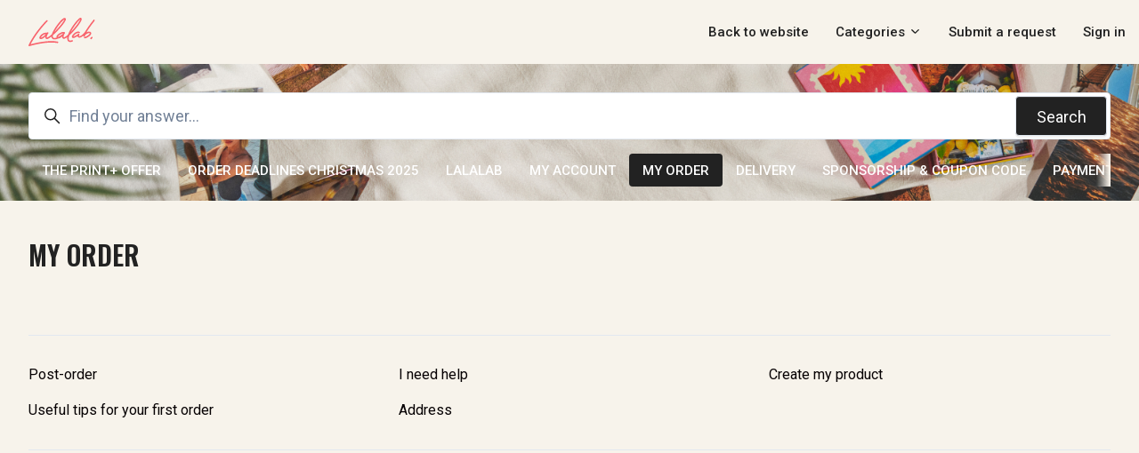

--- FILE ---
content_type: text/html; charset=utf-8
request_url: https://lalalab.zendesk.com/hc/en-us/categories/360002694033-My-order
body_size: 12366
content:
<!DOCTYPE html>
<html dir="ltr" lang="en-US">
<head>
  <meta charset="utf-8" />
  <!-- v26823 -->


  <title>MY ORDER &ndash; Lalalab</title>

  

  <meta name="description" content="Everything to do with your order, from post-purchase to personalization." /><link rel="canonical" href="https://lalalab.zendesk.com/hc/en-us/categories/360002694033-MY-ORDER">
<link rel="alternate" hreflang="de" href="https://lalalab.zendesk.com/hc/de/categories/360002694033-MEINE-BESTELLUNG">
<link rel="alternate" hreflang="en-us" href="https://lalalab.zendesk.com/hc/en-us/categories/360002694033-MY-ORDER">
<link rel="alternate" hreflang="es-es" href="https://lalalab.zendesk.com/hc/es-es/categories/360002694033-MI-PEDIDO">
<link rel="alternate" hreflang="fr" href="https://lalalab.zendesk.com/hc/fr/categories/360002694033-MA-COMMANDE">
<link rel="alternate" hreflang="it" href="https://lalalab.zendesk.com/hc/it/categories/360002694033-IL-MIO-ORDINE">
<link rel="alternate" hreflang="x-default" href="https://lalalab.zendesk.com/hc/fr/categories/360002694033-MA-COMMANDE">

  <link rel="stylesheet" href="//static.zdassets.com/hc/assets/application-f34d73e002337ab267a13449ad9d7955.css" media="all" id="stylesheet" />
  <link rel="stylesheet" type="text/css" href="/hc/theming_assets/2444200/360001129733/style.css?digest=28118516279570">

  <link rel="icon" type="image/x-icon" href="/hc/theming_assets/01HZM54Z4J4DPXHXJ2F6DWDE72">

    

  <meta content="width=device-width, initial-scale=1.0" name="viewport" />
<script type="text/javascript">window.Theme = Object.assign(window.Theme || {}, { assets: {}, locale: "en-us", signedIn: false });</script>
<script type="text/javascript" src="/hc/theming_assets/01J3GBC0J3P53TXPHVXQ27GV1M"></script>


<link rel="stylesheet" href="/hc/theming_assets/01J3GBC15EWSXV201BRCTK5MCG">
<link rel="stylesheet" href="/hc/theming_assets/01J3GBC01CPZE9GRZFVN6AEFYA">
<link rel="stylesheet" href="https://use.fontawesome.com/releases/v6.4.0/css/all.css"><link rel="stylesheet" href="/hc/theming_assets/01J3GBBZV6AQSEMHF3JHGBPVST"><link rel="stylesheet" href="https://cdn.jsdelivr.net/gh/fancyapps/fancybox@3.5.7/dist/jquery.fancybox.min.css">
<link rel="stylesheet" href="https://cdn.jsdelivr.net/npm/swiper@7.0.9/swiper-bundle.min.css">


<style id="settings-styles">
  
  
    
      
      .hero .svg-shape { fill: rgba(247, 243, 235, 1); }
      
      
  
</style>


<link rel="preconnect" href="https://fonts.googleapis.com">
<link rel="preconnect" href="https://fonts.gstatic.com" crossorigin><link href="https://fonts.googleapis.com/css2?family=Roboto:ital,wght@0,400;0,500;0,700;1,400;1,500;1,700&display=swap" rel="stylesheet">
<link href="https://fonts.googleapis.com/css2?family=Oswald:wght@300;400;500;600;700&display=swap" rel="stylesheet">
  
</head>
<body class="">
  
  
  

  <a class="sr-only sr-only-focusable" tabindex="1" href="#page-container">
  Skip to main content
</a>

<div class="layout flex flex-1 flex-column layout--boxed" x-data="Widgets.mobileMenu">

  
  <header class="header relative shadow"
    x-data="Widgets.header({ isFixed: false, isSticky: false })"
    :class="{  }">

    <nav class="navbar container h-full" :class="{ 'text-header': isOpen }">

      
      <a href="/hc/en-us" class="navbar-brand mr-auto">
        <img class="block img-fluid z-100" id="logo" src="/hc/theming_assets/01HZM54Z8HFRZ32S9H7S9J8MZP" alt="Lalalab Help Center home page"></a>

      
      <button class="navbar-toggle ml-2 md:hidden"
        x-ref="toggle"
        :aria-expanded="isOpen && 'true'"
        @click="toggle"
        @keydown.escape="toggle">
        <span></span>
        <span class="sr-only">Toggle navigation menu</span>
      </button>

      

      
      <div class="nav menu menu-standard menu-links-center md:flex md:align-items-center md:font-size-md md:font-medium md:menu-expanded md:justify-content-center"
        x-cloak
        x-show="isOpen"
        :class="{ 'text-header': isOpen }"
        x-transition:enter="transition-fast"
        x-transition:enter-start="opacity-0"
        x-transition:enter-end="opacity-100"
        x-transition:leave="transition-fast"
        x-transition:leave-start="opacity-100 text-header"
        x-transition:leave-end="opacity-0 text-header">

        

        
          <a class="nav-link header-link" href="https://www.lalalab.com" x-data="link">
              Back to website
            </a>
        
          <div
            data-element="template"
            data-template="category-dropdown">
          </div>
        
          <a class="nav-link header-link" href="/hc/en-us/requests/new">Submit a request</a>
        

        
          <a class="nav-link" rel="nofollow" data-auth-action="signin" title="Opens a dialog" role="button" href="https://lalalab.zendesk.com/access?brand_id=360001129733&amp;return_to=https%3A%2F%2Flalalab.zendesk.com%2Fhc%2Fen-us%2Fcategories%2F360002694033-My-order">
            Sign in
          </a>
        </div>

    </nav>
  </header> 




    <script type="text/template" id="tmpl-category-dropdown">
      <div class="relative h-full" x-data="Widgets.dropdown" @click.away="close">
        <button class="nav-link not-a-button w-full" aria-haspopup="true" :aria-expanded="isExpanded" x-ref="toggle">
          Categories
          <svg class="svg-icon" xmlns="http://www.w3.org/2000/svg" viewBox="0 0 12 12" aria-hidden="true" :class="{ 'rotate-180': isExpanded }">
            <use xlink:href="#icon-chevron-down" />
          </svg>
        </button>
        <div class="z-dropdown mt-2 bg-white md:absolute md:border md:border-radius md:shadow-md md:min-w-dropdown" x-ref="menu" x-cloak x-show="isExpanded" :aria-expanded="isExpanded">
          <div class="py-2 md:font-size-sm md:text-left" x-data="Widgets.categories" x-init="getCategories">
            <template x-for="category in categories">
              <a class="dropdown-item" :href="category.html_url" x-text="category.name"></a>
            </template>
          </div>
        </div>
      </div>
    </script>
  

  <main role="main">
    
<div class="hero relative overflow-hidden">

  
  <div class="relative container z-30 py-4">

    
    <div class="search search-lg relative  font-size-lg text-base my-4 mx-auto">
      <h2 class="sr-only">Search</h2>
        
          <form role="search" class="form-field mb-0" data-search="" data-instant="true" autocomplete="off" action="/hc/en-us/search" accept-charset="UTF-8" method="get"><input type="hidden" name="utf8" value="&#x2713;" autocomplete="off" /><input type="hidden" name="category" id="category" value="360002694033" autocomplete="off" />
<input type="search" name="query" id="query" placeholder="Find your answer..." autocomplete="off" aria-label="Find your answer..." />
<input type="submit" name="commit" value="Search" /></form>
        
      <svg class="search-icon fill-current transition" xmlns="http://www.w3.org/2000/svg" viewBox="0 0 12 12" aria-hidden="true">
        <use xlink:href="#icon-search" />
      </svg>
    </div>

    
    <nav class="scroll-container mt-4">
      <div class="scroll-x"
        data-element="navigation"
        data-template="category-pills">
      </div>
    </nav>

  </div>

  
    
      
      <div class="absolute z-20 top-0 left-0 h-full w-full bg-home bg-cover bg-center"></div>
    
  

  
  <div class="absolute z-10 top-0 left-0 h-full w-full bg-hero"></div>

  
  

</div> 

<div class="container flex-1 -mb-6" id="page-container">
  <div class="row row-lg lg:h-full">

    <div class="col pb-6 pt-4">

      
      <header>
        <h1>
          MY ORDER
        </h1>
        
          <p class="font-size-xl font-light text-gray-600">
            Everything to do with your order, from post-purchase to personalization. 
          </p>
        
      </header>

      
      
        <div class="my-5 border-top border-bottom">
          <ul class="list-unstyled row my-5">
            
              <li class="md:col-6 lg:col-4">
                <a class="block py-2" href="/hc/en-us/sections/13137187097490-Post-order">
                  Post-order 
                </a>
                
              </li>
            
              <li class="md:col-6 lg:col-4">
                <a class="block py-2" href="/hc/en-us/sections/13137196188178-I-need-help">
                  I need help
                </a>
                
              </li>
            
              <li class="md:col-6 lg:col-4">
                <a class="block py-2" href="/hc/en-us/sections/13132980487826-Create-my-product">
                  Create my product
                </a>
                
              </li>
            
              <li class="md:col-6 lg:col-4">
                <a class="block py-2" href="/hc/en-us/sections/360002166593-Useful-tips-for-your-first-order">
                  Useful tips for your first order
                </a>
                
              </li>
            
              <li class="md:col-6 lg:col-4">
                <a class="block py-2" href="/hc/en-us/sections/360006393793-Address">
                  Address 
                </a>
                
              </li>
            
          </ul>
        </div>
      

    </div></div> 
</div> 

<script type="text/javascript">document.documentElement.classList.add('category-page', 'category-' + 360002694033)</script>
  </main>

    
  <footer class="footer mt-6" id="footer">

    

    <div class="container py-7">

      <nav class="nav font-size-md justify-content-center">

        
          <a class="nav-link" href="https://lalalab.zendesk.com/hc/fr/requests/new" x-data="link">
              https://www.lalalab.com/
            </a>
        
          <div class="relative" x-data="Widgets.dropdown" @click.away="close">
            <button class="nav-link not-a-button h-full w-full" aria-haspopup="true" :aria-expanded="isExpanded" x-ref="toggle">
              <svg class="svg-icon mr-1 fill-current hidden" xmlns="http://www.w3.org/2000/svg" viewBox="0 0 24 24" aria-hidden="true">
                <use xlink:href="#icon-locales" />
              </svg>
              English (US)
              <svg class="svg-icon" xmlns="http://www.w3.org/2000/svg" viewBox="0 0 12 12" aria-hidden="true" :class="{ 'rotate-180': isExpanded }">
                <use xlink:href="#icon-chevron-down" />
              </svg>
            </button>
            <div class="z-dropdown absolute my-2 bg-white border border-radius shadow-md min-w-dropdown" x-ref="menu" x-cloak x-show="isExpanded">
              <div class="py-2 font-size-sm text-left">
                
                  <a class="dropdown-item" href="/hc/change_language/de?return_to=%2Fhc%2Fde%2Fcategories%2F360002694033-MEINE-BESTELLUNG" dir="ltr" rel="nofollow">
                    Deutsch
                  </a>
                
                  <a class="dropdown-item" href="/hc/change_language/es-es?return_to=%2Fhc%2Fes-es%2Fcategories%2F360002694033-MI-PEDIDO" dir="ltr" rel="nofollow">
                    Español (España)
                  </a>
                
                  <a class="dropdown-item" href="/hc/change_language/fr?return_to=%2Fhc%2Ffr%2Fcategories%2F360002694033-MA-COMMANDE" dir="ltr" rel="nofollow">
                    Français
                  </a>
                
                  <a class="dropdown-item" href="/hc/change_language/it?return_to=%2Fhc%2Fit%2Fcategories%2F360002694033-IL-MIO-ORDINE" dir="ltr" rel="nofollow">
                    Italiano
                  </a>
                
              </div>
            </div>
          </div>
        
          <a class="nav-link" href="https://www.facebook.com/lalalab" target="_blank">
            <svg class="svg-icon fill-current" xmlns="http://www.w3.org/2000/svg" viewBox="0 0 12 12" aria-hidden="true">
              <path d="M6 0a6 6 0 01.813 11.945V7.63h1.552l.244-1.585H6.812v-.867c0-.658.214-1.242.827-1.242h.985V2.55c-.173-.024-.538-.075-1.23-.075-1.444 0-2.29.767-2.29 2.513v1.055H3.618v1.585h1.484v4.304A6.001 6.001 0 016 0z"></path>
            </svg>
          </a>
        
          <a class="nav-link" href="https://twitter.com/LALALAB_app" target="_blank">
            <svg class="svg-icon fill-current" xmlns="http://www.w3.org/2000/svg" viewBox="0 0 24 24" aria-hidden="true">
              <path d="M14.095479,10.316482L22.286354,1h-1.940718l-7.115352,8.087682L7.551414,1H1l8.589488,12.231093L1,23h1.940717  l7.509372-8.542861L16.448587,23H23L14.095479,10.316482z M11.436522,13.338465l-0.871624-1.218704l-6.924311-9.68815h2.981339  l5.58978,7.82155l0.867949,1.218704l7.26506,10.166271h-2.981339L11.436522,13.338465z"/>
            </svg>
          </a>
        
          <a class="nav-link" href="https://www.linkedin.com/company/polagram/mycompany/" target="_blank">
            <svg class="svg-icon fill-current" xmlns="http://www.w3.org/2000/svg" viewBox="0 0 12 12" aria-hidden="true">
              <path d="M10.8 0A1.2 1.2 0 0112 1.2v9.6a1.2 1.2 0 01-1.2 1.2H1.2A1.2 1.2 0 010 10.8V1.2A1.2 1.2 0 011.2 0h9.6zM8.09 4.356a1.87 1.87 0 00-1.598.792l-.085.133h-.024v-.783H4.676v5.727h1.778V7.392c0-.747.142-1.47 1.068-1.47.913 0 .925.854.925 1.518v2.785h1.778V7.084l-.005-.325c-.05-1.38-.456-2.403-2.13-2.403zm-4.531.142h-1.78v5.727h1.78V4.498zm-.89-2.846a1.032 1.032 0 100 2.064 1.032 1.032 0 000-2.064z"></path>
            </svg>
          </a>
        
          <a class="nav-link" href="https://www.instagram.com/lalalab/" target="_blank">
            <svg class="svg-icon fill-current" xmlns="http://www.w3.org/2000/svg" viewBox="0 0 448 512" aria-hidden="true">
              <path d="M224.1 141c-63.6 0-114.9 51.3-114.9 114.9s51.3 114.9 114.9 114.9S339 319.5 339 255.9 287.7 141 224.1 141zm0 189.6c-41.1 0-74.7-33.5-74.7-74.7s33.5-74.7 74.7-74.7 74.7 33.5 74.7 74.7-33.6 74.7-74.7 74.7zm146.4-194.3c0 14.9-12 26.8-26.8 26.8-14.9 0-26.8-12-26.8-26.8s12-26.8 26.8-26.8 26.8 12 26.8 26.8zm76.1 27.2c-1.7-35.9-9.9-67.7-36.2-93.9-26.2-26.2-58-34.4-93.9-36.2-37-2.1-147.9-2.1-184.9 0-35.8 1.7-67.6 9.9-93.9 36.1s-34.4 58-36.2 93.9c-2.1 37-2.1 147.9 0 184.9 1.7 35.9 9.9 67.7 36.2 93.9s58 34.4 93.9 36.2c37 2.1 147.9 2.1 184.9 0 35.9-1.7 67.7-9.9 93.9-36.2 26.2-26.2 34.4-58 36.2-93.9 2.1-37 2.1-147.8 0-184.8zM398.8 388c-7.8 19.6-22.9 34.7-42.6 42.6-29.5 11.7-99.5 9-132.1 9s-102.7 2.6-132.1-9c-19.6-7.8-34.7-22.9-42.6-42.6-11.7-29.5-9-99.5-9-132.1s-2.6-102.7 9-132.1c7.8-19.6 22.9-34.7 42.6-42.6 29.5-11.7 99.5-9 132.1-9s102.7-2.6 132.1 9c19.6 7.8 34.7 22.9 42.6 42.6 11.7 29.5 9 99.5 9 132.1s2.7 102.7-9 132.1z"></path>
            </svg>
          </a>
        
          <a class="nav-link" href="https://www.youtube.com/@LALALAB" target="_blank">
            <svg class="svg-icon fill-current" xmlns="http://www.w3.org/2000/svg" viewBox="0 0 576 512" aria-hidden="true">
              <path d="M549.655 124.083c-6.281-23.65-24.787-42.276-48.284-48.597C458.781 64 288 64 288 64S117.22 64 74.629 75.486c-23.497 6.322-42.003 24.947-48.284 48.597-11.412 42.867-11.412 132.305-11.412 132.305s0 89.438 11.412 132.305c6.281 23.65 24.787 41.5 48.284 47.821C117.22 448 288 448 288 448s170.78 0 213.371-11.486c23.497-6.321 42.003-24.171 48.284-47.821 11.412-42.867 11.412-132.305 11.412-132.305s0-89.438-11.412-132.305zm-317.51 213.508V175.185l142.739 81.205-142.739 81.201z"></path>
            </svg>
          </a>
        
          <a class="nav-link" href="https://www.zenplates.co" target="_blank">
            <span class="sr-only">Zendesk </span>Theme by Zenplates
          </a>
        </nav>

      
        <div
          class="fixed bottom-0 left-0"
          data-element="back-to-top"
          data-template="back-to-top-link"
          data-threshold="250px">
        </div>
      </div>
  </footer> 

</div> 


<script type="text/javascript" src="/hc/theming_assets/01J3GBC00HK83S62TEQ1WERTAN" defer></script>
<script type="text/javascript" src="/hc/theming_assets/01J3GBC04G0F4ZBTE7CTEMBN2H" defer></script>
<script type="text/javascript" src="/hc/theming_assets/01J3GBBZYNGRJ92WJS5033E81G" defer></script>
<script type="text/javascript" src="/hc/theming_assets/01J3GBC05Z5E28PSRSDHRPK14X" defer></script>
<script type="text/javascript" src="https://cdn.jsdelivr.net/combine/npm/alpinejs@3.13.0/dist/cdn.min.js,npm/jquery@3.5.1/dist/jquery.min.js,gh/fancyapps/fancybox@3.5.7/dist/jquery.fancybox.min.js,npm/plyr@~3.6.4/dist/plyr.polyfilled.min.js,npm/swiper@7.0.9/swiper-bundle.min.js" defer>
</script>
<script type="text/javascript" src="/hc/theming_assets/01J3GBC0V4H0N45R2DRWAYZXNZ" defer></script><script type="text/javascript" src="/hc/theming_assets/01J3GBBZBVX0ZPYTRMRF7PCN47" defer></script><script type="text/javascript" src="/hc/theming_assets/01J3GBBZCR6R0T2BRG00DR7AAT" defer></script><script type="text/javascript" src="/hc/theming_assets/01J3GBBZKZQ6P48RJ6SAE4BSA2" defer></script><script type="text/javascript" src="/hc/theming_assets/01J3GBC0QF2CEQX6FXJ25GYWJZ" defer></script>


      <script type="text/template" id="tmpl-popular-keywords">
        <div class="flex flex-first flex-wrap my-5 justify-content-center"
          x-data="Widgets.popularKeywords"
          x-init="parseKeywords('<%= keywords %>')">
            <p class="font-semibold m-1">
                Popular searches
              </p>
          <div class="flex flex-wrap align-items-center">
            <template x-for="(keyword, index) in keywords" :key="index">
              <div class="flex align-items-center m-1">
                <a class="inline-block text-inherit badge bg-translucent blur text-inherit rounded px-3 py-2"
                  :href="keyword.html_url"
                  :title="keyword.title"
                  x-text="keyword.title">
                </a>
              </div>
            </template>
          </div>
        </div>
      </script>
    
<script type="text/template" id="tmpl-contact-blocks">
      <% var getColumnClasses = function(numberColumns) {
        var classNames = numberColumns === 'auto' ? 'col-auto' : 'col-12';
        if (numberColumns >= 2) classNames += ' md:col-6';
        if (numberColumns >= 3) classNames += ' lg:col-4';
        if (numberColumns >= 4) classNames += ' xl:col-3';
        return classNames;
      } %>
      <div class="container py-4">
        <% if (heading) { %>
          <h2 class="inline-flex align-items-baseline mt-6" x-data="{ src: Theme.assets['contact-blocks-heading'] }">
            <template x-if="src">
              <img class="svg-icon mr-2" src="/hc/theming_assets/01J3GBBYTCXM2VFX5X83Y2Y1WD" alt="" aria-hidden="true" :src="src" />
            </template>
            <%= heading %>
          </h2>
        <% } %>
        <ul class="list-unstyled row row-sm">
          <% blocks.forEach(function(block, index) { %>
            <li class="mb-4 <%= getColumnClasses(numberColumns) %>">
              <a class="block link-plain h-full p-5 text-inherit text-center bg-white border border-radius transition shadow-sm hover:shadow-md<% if (color !== 'white') { %> hover:border-<%= color %><% } %>" href="<%= block.html_url %>" x-data="link">
                <% if (imageHeight) { %>
                  <img class="img-fluid" alt="" src="<%= images[index] || images[0] %>" style="height: <%= imageHeight %>; width: auto;" />
                <% } %>
                <% if (block.name) { %>
                  <h3 class="text-<% if (color === 'white') { %>primary<% } else { %><%= color %><% } %>">
                    <%= block.name %>
                  </h3>
                <% } %>
                <% if (block.description) { %>
                  <p>
                    <%= block.description %>
                  </p>
                <% } %>
              </a>
            </li>
          <% }) %>
        </ul>
      </div>
    </script>
  

    <script type="text/template" id="tmpl-back-to-top-link">
      <button class="flex button button-outline button-sm bg-white p-3 m-4">
        <span class="sr-only">Return to top</span>
        <svg class="fill-current" width="20" height="20" xmlns="http://www.w3.org/2000/svg" viewBox="0 0 100 100" aria-hidden="true">
          <polygon points="12.4,40.1 25.8,53.6 40.5,38.8 40.5,97.5 59.5,97.5 59.5,38.8 74.2,53.6 87.6,40.1 50,2.5" />
        </svg>
      </button>
    </script>
  
<svg xmlns="http://www.w3.org/2000/svg" class="hidden">
  <symbol id="icon-search">
    <circle cx="4.5" cy="4.5" r="4" fill="none" stroke="currentColor"/>
    <path stroke="currentColor" stroke-linecap="round" d="M11 11L7.5 7.5"/>
  </symbol>
  <symbol id="icon-lock">
    <rect width="12" height="9" x="2" y="7" fill="currentColor" rx="1" ry="1"/>
    <path fill="none" stroke="currentColor" d="M4.5 7.5V4a3.5 3.5 0 017 0v3.5"/>
  </symbol>
  <symbol id="icon-star">
    <polygon points="213 325 81 405 116 255 0 154 153 141 213 0 273 141 426 154 310 255 345 405"></polygon>
  </symbol>
  <symbol id="icon-chevron-down">
    <path fill="none" stroke="currentColor" stroke-linecap="round" d="M3 4.5l2.6 2.6c.2.2.5.2.7 0L9 4.5"/>
  </symbol>
  <symbol id="icon-agent">
    <path fill="currentColor" d="M6 0C2.7 0 0 2.7 0 6s2.7 6 6 6 6-2.7 6-6-2.7-6-6-6zm0 2c1.1 0 2 .9 2 2s-.9 2-2 2-2-.9-2-2 .9-2 2-2zm2.3 7H3.7c-.3 0-.4-.3-.3-.5C3.9 7.6 4.9 7 6 7s2.1.6 2.6 1.5c.1.2 0 .5-.3.5z"/>
  </symbol>

  
    <symbol id="shape-curve"><path d="M0,0 C16.6666667,66 33.3333333,98 50,98 C66.6666667,98 83.3333333,66 100,0 L100,100 L0,100 L0,0 Z"></path></symbol>
  
    <symbol id="shape-none"></symbol>
  </svg>

<script type="text/javascript">
  Theme.assets['notification'] = "/hc/theming_assets/01J3GBBYT9KJPZ2TGACWANK0V1";
  Theme.alternativeLocales = [{ name: "Deutsch", url: "/hc/change_language/de?return_to=%2Fhc%2Fde%2Fcategories%2F360002694033-MEINE-BESTELLUNG", direction: "ltr" },{ name: "Español (España)", url: "/hc/change_language/es-es?return_to=%2Fhc%2Fes-es%2Fcategories%2F360002694033-MI-PEDIDO", direction: "ltr" },{ name: "Français", url: "/hc/change_language/fr?return_to=%2Fhc%2Ffr%2Fcategories%2F360002694033-MA-COMMANDE", direction: "ltr" },{ name: "Italiano", url: "/hc/change_language/it?return_to=%2Fhc%2Fit%2Fcategories%2F360002694033-IL-MIO-ORDINE", direction: "ltr" }];

  
  Theme.contactBlocks = {
    blocks: [{
      name: "WRITE TO US",
      description: "Start a conversation with our team and get the answers you need",
      html_url: "#https://lalalab.zendesk.com/hc/en-us/requests/new"
    }, {
      name: "DM US",
      description: "Contact us by Messenger or Instagram DM",
      html_url: "https://www.instagram.com/lalalab/"
    }, {
      name: "FOLLOW US",
      description: "Stay up to date with the latest news on Instagram \u0026 TikTok",
      html_url: "https://www.tiktok.com/@lalalab?lang=en"
    }, {
      name: "SUBSCRIBE",
      description: "Discover video tutorials covering a variety of topics",
      html_url: "https://www.youtube.com/c/LALALAB"
    }].slice(0, 3),
    heading: "LET'S TALK",
    images: [
      "/hc/theming_assets/01HZM55642MXDVYZ66WA7Q9F0D", "/hc/theming_assets/01HZM55689RFGQJX9SSR7CGN5A", "/hc/theming_assets/01HZM556DY1KX89M9WNCAJ8CZX", "/hc/theming_assets/01HZM557D4RAARX93AEA7K2GAH"
    ],
    imageHeight: "36px",
    numberColumns: 3,
    color: "primary"
  };
  </script>






<script type="text/template" id="tmpl-category-pills">
  <% var categories = (categories.length === 1 && sections.length) ? sections : categories; %>
  <ul class="nav nav-pills text-primary-inverse font-size-md flex-no-wrap white-space-no-wrap">
    <% categories.forEach(function(category) { %>
      <li class="nav-item font-medium">
        <a class="nav-link border-radius <% if (category.isActive) { %>bg-secondary text-secondary-inverse hover:text-secondary-inverse<% } else { %>text-primary-inverse hover:text-primary-inverse<% } %>" href="<%= category.html_url %>">
          <%= category.name %>
        </a>
      </li>
    <% }); %>
  </ul>
</script>


<script type="text/template" id="tmpl-article-list">
  <div class="border-top border-bottom lg:border-transparent my-5" x-data="toggle({ isOpen: false })" @collapse:show.stop="open" @collapse:hide.stop="close">

    
    <h3 class="flex align-items-center justify-content-between my-4 font-size-lg cursor-pointer lg:hidden" data-toggle="collapse" data-target="#sidebar-article-navigation" aria-controls="sidebar-article-navigation" aria-expanded="false">
      Categories
      <svg class="fill-current pointer-events-none ml-3" :class="isOpen && 'rotate-180'" width="14px" viewBox="0 0 40 20" xmlns="http://www.w3.org/2000/svg">
        <path d="M20,19.5 C19.4,19.5 18.9,19.3 18.4,18.9 L1.4,4.9 C0.3,4 0.2,2.4 1.1,1.4 C2,0.3 3.6,0.2 4.6,1.1 L20,13.8 L35.5,1.1 C36.6,0.2 38.1,0.4 39,1.4 C39.9,2.5 39.7,4 38.7,4.9 L21.7,18.9 C21.1,19.3 20.5,19.5 20,19.5 Z" fill-rule="nonzero"></path>
      </svg>
    </h3>

    <div class="collapse lg:expand lg:flex-column" id="sidebar-article-navigation">
      <ul class="list-unstyled font-size-lg w-full">
        <% categories.forEach(function(category, index) { %>
          <li class="font-semibold" x-data="toggle({ isOpen: <%= !!category.isActive %> })" @collapse:show.stop="open" @collapse:hide.stop="close">

            
            <div class="flex justify-content-between align-items-center">
              <a class="flex-1 py-3 text-inherit" :class="{ 'text-inherit': !isOpen }" href="<%= category.html_url %>">
                <%= category.name %>
              </a>
              <button class="p-2 ml-1 not-a-button border-radius transition cursor-pointer hover:bg-gray-200 hidden lg:block" :class="{ 'is-active': isOpen }" :aria-expanded="isOpen" data-toggle="collapse" data-target="#category-<%= category.id %>">
                <svg class="text-inherit fill-current pointer-events-none" :class="{ 'rotate-180': isOpen }" width="12px" height="12px" viewBox="0 0 324 190" xmlns="http://www.w3.org/2000/svg" aria-hidden="true">
                  <path d="M162,190 C156,190 150,187 146,183 L7,38 C-2,29 -2,15 7,7 C16,-2 30,-2 39,7 L162,135 L285,7 C293,-2 308,-2 317,7 C326,15 326,29 317,38 L178,183 C174,187 168,190 162,190 Z"></path>
                </svg>
              </button>
            </div>

            <div class="hidden lg:block">
              
              <%= partial('partial-article-list-sections', {
                id: 'category-' + category.id,
                parentId: '#sidebar-article-navigation',
                sections: category.sections,
                activeCategoryId: activeCategoryId,
                activeSectionId: activeSectionId,
                activeArticleId: activeArticleId,
                partial: partial
              }) %>
            </div>
          </li>
        <% }); %>
      </ul>
    </div>
  </div>
</script>


<script type="text/template" id="tmpl-section-list">
  <% var maxSections =  5 %>
  <div class="border-top border-bottom lg:border-transparent my-5" x-data="toggle({ isOpen: false })" @collapse:show.stop="open" @collapse:hide.stop="close">

    
    <h3 class="flex align-items-center justify-content-between my-4 font-size-lg cursor-pointer lg:hidden" data-toggle="collapse" data-target="#sidebar-section-navigation" aria-controls="sidebar-section-navigation" aria-expanded="false">
      Toggle navigation menu
      <svg class="fill-current pointer-events-none ml-3" :class="isOpen && 'rotate-180'" width="14px" viewBox="0 0 40 20" xmlns="http://www.w3.org/2000/svg">
        <path d="M20,19.5 C19.4,19.5 18.9,19.3 18.4,18.9 L1.4,4.9 C0.3,4 0.2,2.4 1.1,1.4 C2,0.3 3.6,0.2 4.6,1.1 L20,13.8 L35.5,1.1 C36.6,0.2 38.1,0.4 39,1.4 C39.9,2.5 39.7,4 38.7,4.9 L21.7,18.9 C21.1,19.3 20.5,19.5 20,19.5 Z" fill-rule="nonzero"></path>
      </svg>
    </h3>

    <div class="collapse lg:expand lg:flex-column" id="sidebar-section-navigation">
      <ul class="list-unstyled m-0 py-2">
        <% categories.forEach(function(category, index) { %>
          <li class="mb-4">
            <a class="font-bold font-size-lg <% if (category.isActive) { %>text-primary<% } else { %>text-inherit<% } %> hidden lg:block" href="<%= category.html_url %>">
              <%= category.name %>
            </a>
            <% if (category.isActive) { %>
              <%= partial('partial-section-list-sections', { parent: category, sections: category.sections, maxSections: maxSections, partial: partial }) %>
            <% } %>
          </li>
        <% }); %>
      </ul>
    </div>
  </div>
</script>


<script type="text/template" id="tmpl-category-list">
  <div class="list-unstyled my-4 border-top border-bottom md:my-5 lg:border-transparent" x-data="toggle({ isOpen: false })" @collapse:show.stop="open" @collapse:hide.stop="close">

    
    <h3 class="flex align-items-center justify-content-between my-4 font-size-lg cursor-pointer lg:hidden" data-toggle="collapse" data-target="#sidebar-category-navigation" aria-controls="sidebar-category-navigation" aria-expanded="false">
      Categories
      <svg class="fill-current pointer-events-none ml-3" :class="isOpen && 'rotate-180'" width="14px" viewBox="0 0 40 20" xmlns="http://www.w3.org/2000/svg">
        <path d="M20,19.5 C19.4,19.5 18.9,19.3 18.4,18.9 L1.4,4.9 C0.3,4 0.2,2.4 1.1,1.4 C2,0.3 3.6,0.2 4.6,1.1 L20,13.8 L35.5,1.1 C36.6,0.2 38.1,0.4 39,1.4 C39.9,2.5 39.7,4 38.7,4.9 L21.7,18.9 C21.1,19.3 20.5,19.5 20,19.5 Z" fill-rule="nonzero"></path>
      </svg>
    </h3>

    <div class="collapse lg:expand lg:flex-column" id="sidebar-category-navigation">
      <h3 class="font-size-lg mt-2 hidden lg:block">
        <a class="text-inherit" href="/hc/en-us">
          Categories
        </a>
      </h3>
      <ul class="list-unstyled font-size-md">
        <% categories.forEach(function(category) { %>
          <li>
            <a class="block py-2 text-inherit<% if (category.isActive) { %> font-semibold<% } %>" href="<%= category.html_url %>">
              <%= category.name %>
            </a>
          </li>
        <% }); %>
      </ul>
    </div>
  </div>
</script>




<script type="text/template" id="tmpl-partial-article-list-sections">
  <% if (sections.length) { %>
    <ul class="list-none pl-3 mb-0 font-size-base collapse" id="<%= id %>" :class="{ 'is-visible': isOpen }" data-parent="<%= parentId %>">
      <% sections.forEach(function(section) { %>
        <li class="font-medium" x-data="toggle({ isOpen: <%= !!section.isActive %> })" @collapse:show.stop="open" @collapse:hide.stop="close">

          
          <div class="flex justify-content-between align-items-center">
            <a class="flex-1 py-2 text-inherit font-semibold" :class="{ 'text-inherit': !isOpen }" href="<%= section.html_url %>">
              <%= section.name %>
            </a>
            <button class="p-2 ml-1 not-a-button border-radius transition cursor-pointer hover:bg-gray-200" :class="{ 'is-active': isOpen }" :aria-expanded="isOpen" data-toggle="collapse" data-target="#section-<%= section.id %>">
              <svg class="text-inherit fill-current pointer-events-none" :class="{ 'rotate-180': isOpen }" width="12px" height="12px" viewBox="0 0 324 190" xmlns="http://www.w3.org/2000/svg" aria-hidden="true">
                <path d="M162,190 C156,190 150,187 146,183 L7,38 C-2,29 -2,15 7,7 C16,-2 30,-2 39,7 L162,135 L285,7 C293,-2 308,-2 317,7 C326,15 326,29 317,38 L178,183 C174,187 168,190 162,190 Z"></path>
              </svg>
            </button>
          </div>

          
          <%= partial('partial-article-list-sections', {
            id: 'section-' + section.id,
            parentId: '#' + id,
            sections: section.sections,
            activeCategoryId: activeCategoryId,
            activeSectionId: activeSectionId,
            activeArticleId: activeArticleId,
            partial: partial
          }) %>

          
          <% if (section.articles.length) { %>
            <ul class="list-none font-size-md pl-0 mb-0 collapse" :class="{ 'is-visible': isOpen }" id="section-<%= section.id %>" data-parent="#<%= id %>">
              <% section.articles.forEach(function(article) { %>
                <li>
                  <a class="block px-3 py-2 text-inherit border-radius transition<% if (article.isActive) { %> bg-gray-100<% } %>" href="<%= article.html_url %>">
                    <%= article.title %>
                  </a>
                </li>
              <% }); %>
            </ul>
          <% } %>

        </li>
      <% }); %>
    </ul>
  <% } %>
</script>


<script type="text/template" id="tmpl-partial-section-list-sections">
  <% var isSubsection = parent.hasOwnProperty('parent_section_id') %>
  <% if (sections.length) { %>
    <ul class="list-unstyled <% if (isSubsection) { %>pl-3 mb-0<% } else { %>py-2 lg:px-4 lg:my-4 lg:bg-gray-200 lg:border-radius<% } %>">
      <% sections.slice(0, maxSections).forEach(function(section) { %>
        <li class="font-size-lg lg:font-size-md">
          <a class="block py-2 text-inherit<% if (section.isActive) { %> text-primary lg:text-inherit lg:font-semibold<% } %>" href="<%= section.html_url %>">
            <%= section.name %>
          </a>
          <%= partial('partial-section-list-sections', { parent: section, sections: section.sections, maxSections: maxSections, partial: partial }) %>
        </li>
      <% }); %>
      <% if (sections.length > maxSections) { %>
        <li>
          <a class="block py-2 text-inherit" href="<%= parent.html_url %>">
            See more
          </a>
        </li>
      <% } %>
    </ul>
  <% } %>
</script>


  <!-- / -->

  
  <script src="//static.zdassets.com/hc/assets/en-us.f90506476acd6ed8bfc8.js"></script>
  

  <script type="text/javascript">
  /*

    Greetings sourcecode lurker!

    This is for internal Zendesk and legacy usage,
    we don't support or guarantee any of these values
    so please don't build stuff on top of them.

  */

  HelpCenter = {};
  HelpCenter.account = {"subdomain":"lalalab","environment":"production","name":"Lalalab"};
  HelpCenter.user = {"identifier":"da39a3ee5e6b4b0d3255bfef95601890afd80709","email":null,"name":"","role":"anonymous","avatar_url":"https://assets.zendesk.com/hc/assets/default_avatar.png","is_admin":false,"organizations":[],"groups":[]};
  HelpCenter.internal = {"asset_url":"//static.zdassets.com/hc/assets/","web_widget_asset_composer_url":"https://static.zdassets.com/ekr/snippet.js","current_session":{"locale":"en-us","csrf_token":null,"shared_csrf_token":null},"usage_tracking":{"event":"category_viewed","data":"BAh7CDoQY2F0ZWdvcnlfaWRsKwiRK9XRUwA6C2xvY2FsZUkiCmVuLXVzBjoGRVQ6Cl9tZXRheww6D2FjY291bnRfaWRpA6hLJToTaGVscF9jZW50ZXJfaWRsKwi+/K/RUwA6DWJyYW5kX2lkbCsIBU290VMAOgx1c2VyX2lkMDoTdXNlcl9yb2xlX25hbWVJIg5BTk9OWU1PVVMGOwdUOwZJIgplbi11cwY7B1Q6GmFub255bW91c190cmFja2luZ19pZDA=--ed90ef93acca69418d3c89b133379e1c7f2e7a11","url":"https://lalalab.zendesk.com/hc/activity"},"current_record_id":null,"current_record_url":null,"current_record_title":null,"current_text_direction":"ltr","current_brand_id":360001129733,"current_brand_name":"Lalalab","current_brand_url":"https://lalalab.zendesk.com","current_brand_active":true,"current_path":"/hc/en-us/categories/360002694033-MY-ORDER","show_autocomplete_breadcrumbs":true,"user_info_changing_enabled":false,"has_user_profiles_enabled":true,"has_end_user_attachments":true,"user_aliases_enabled":false,"has_anonymous_kb_voting":true,"has_multi_language_help_center":true,"show_at_mentions":true,"embeddables_config":{"embeddables_web_widget":false,"embeddables_help_center_auth_enabled":false,"embeddables_connect_ipms":false},"answer_bot_subdomain":"static","gather_plan_state":"subscribed","has_article_verification":false,"has_gather":true,"has_ckeditor":true,"has_community_enabled":false,"has_community_badges":true,"has_community_post_content_tagging":false,"has_gather_content_tags":true,"has_guide_content_tags":true,"has_user_segments":true,"has_answer_bot_web_form_enabled":false,"has_garden_modals":false,"theming_cookie_key":"hc-da39a3ee5e6b4b0d3255bfef95601890afd80709-2-preview","is_preview":false,"has_search_settings_in_plan":true,"theming_api_version":3,"theming_settings":{"color_primary":"rgba(34, 34, 34, 1)","color_primary_inverse":"rgba(255, 255, 255, 1)","color_secondary":"rgba(34, 34, 34, 1)","color_secondary_inverse":"#fff","color_tertiary":"rgba(34, 34, 34, 1)","color_tertiary_inverse":"rgba(255, 255, 255, 1)","color_heading":"rgba(34, 34, 34, 1)","color_text":"rgba(34, 34, 34, 1)","color_link":"rgba(6, 1, 3, 1)","color_border":"#e2e8f0","color_outline":"rgba(0, 114, 239, 1)","color_gray_100":"rgba(255, 255, 255, 1)","color_gray_200":"#ecf3f9","color_gray_600":"rgba(113, 128, 150, 0)","bg_color":"rgba(247, 243, 235, 1)","heading_font":"'Oswald', -apple-system, BlinkMacSystemFont, 'Segoe UI', Helvetica, Arial, sans-serif","text_font":"'Roboto', -apple-system, BlinkMacSystemFont, 'Segoe UI', Helvetica, Arial, sans-serif","base_font_size":"16px","favicon":"/hc/theming_assets/01HZM54Z4J4DPXHXJ2F6DWDE72","logo":"/hc/theming_assets/01HZM54Z8HFRZ32S9H7S9J8MZP","logo_height":"32px","tagline":"","homepage_background_image":"/hc/theming_assets/01JXWEY4SBQ4RZTF1N4E2K2609","community_background_image":"/hc/theming_assets/01JXWEYMZPRGSATHNGJT927GNW","content_block_1_image":"/hc/theming_assets/01HZM551AJPYYPWXENCYJKWCMK","content_block_2_image":"/hc/theming_assets/01HZM551EQRQ5JE546SYFWRMGQ","content_block_3_image":"/hc/theming_assets/01HZM551JZ9Y48HBWJXDT2E2SZ","content_block_4_image":"/hc/theming_assets/01HZM551RPXC96SAR5VZAMW3VA","content_block_5_image":"/hc/theming_assets/01HZM551WC1VADK5HBZHPQ1721","content_block_6_image":"/hc/theming_assets/01HZM5520JDX4C8M5D943QBTFW","content_block_7_image":"/hc/theming_assets/01HZM5525YQAEHJVMD5AVTQJ7P","content_block_8_image":"/hc/theming_assets/01HZM552F4D71FSCZKJ70ZAPGS","custom_block_1_image":"/hc/theming_assets/01HZM5539J9B2X1S6HBSD9210E","custom_block_2_image":"/hc/theming_assets/01HZM554BPSYJQKHWGF8ZE6FSP","custom_block_3_image":"/hc/theming_assets/01HZM5557TVVEEK5YH9K1S45FP","custom_block_4_image":"/hc/theming_assets/01HZM55605D9B03E4MNSKVA4RR","contact_block_1_image":"/hc/theming_assets/01HZM55642MXDVYZ66WA7Q9F0D","contact_block_2_image":"/hc/theming_assets/01HZM55689RFGQJX9SSR7CGN5A","contact_block_3_image":"/hc/theming_assets/01HZM556DY1KX89M9WNCAJ8CZX","contact_block_4_image":"/hc/theming_assets/01HZM557D4RAARX93AEA7K2GAH","cta_block_image":"/hc/theming_assets/01HZM558GE2367RAFYWWPW2YHH","header_search_style":"none","instant_search":true,"scoped_kb_search":true,"scoped_community_search":true,"search_placeholder":"Find your answer...","search_translucent":false,"show_search_button":true,"header_layout":"links-center","fixed_header":false,"sticky_header":false,"nav_style":"standard","nav_breakpoint":"md","full_width_header":false,"header_height":"72px","color_header_link":"rgba(34, 34, 34, 1)","color_header_link_fixed":"rgba(248, 100, 109, 1)","bg_color_header":"rgba(247, 243, 235, 1)","header_link_1_text":"Back to website","header_link_1_url":"https://www.lalalab.com","header_link_2_text":"","header_link_2_url":"","header_link_3_text":"","header_link_3_url":"","show_submit_a_request_link":true,"category_dropdown_style":"dropdown","notification_location":"none","notification_content":"notification_content","color_notification":"rgba(34, 34, 34, 1)","bg_color_notification":"rgba(255, 172, 204, 1)","back_to_top_link_style":"standard","boxed_layout":true,"bg_color_boxed":"rgba(228, 238, 245, 0)","hero_heading":"HOW CAN WE HELP YOU ?","color_hero_heading":"rgba(249, 244, 236, 1)","hero_text":"","color_hero_text":"rgba(249, 244, 236, 1)","hero_image_style":"overlay","bg_color_hero":"rgba(249, 244, 236, 1)","bg_color_secondary_hero":"rgba(249, 244, 236, 1)","bg_gradient_hero":"radial","hero_content_alignment":"center","hero_element_shape":"curve","popular_keywords_style":"badges","popular_keywords_heading":"Popular searches","popular_keywords":"Delivery, Products, Price","promoted_videos_heading":"DO IT YOURSELF !!","promoted_video_ids":"BeuWVFKjFCc, rMg4t3_ofSU, y45bUnX4RfY, LIwj7K7yagU, jja3bHLw-0o, _gG2AqIIRdI, R4BQ78wDYwQ","recent_activity":"none","custom_block_style":"none","color_custom_blocks":"white","bg_color_custom_blocks":"rgba(247, 243, 235, 1)","custom_blocks_heading":"","number_custom_blocks":"1","number_custom_block_columns":"1","custom_block_alignment":"center","custom_block_image_height":"72px","custom_block_1_title":"GETTING STARTED","custom_block_1_description":"Discover everything you need to know to start your journey","custom_block_1_url":"#","custom_block_2_title":"COMMUNITY","custom_block_2_description":"Share knowledge with other users in our community forum","custom_block_2_url":"/hc/en-us/community/topics","custom_block_3_title":"SUBMIT A REQUEST","custom_block_3_description":"Get in touch with our helpful customer service team","custom_block_3_url":"/hc/en-us/requests/new","custom_block_4_title":"ANNOUNCEMENTS","custom_block_4_description":"Keep up to date with the latest information","custom_block_4_url":"#","content_block_style":"1-boxes","color_content_blocks":"white","bg_color_content_blocks":"rgba(247, 243, 235, 1)","content_blocks_heading":"","number_content_block_columns":"3","content_block_alignment":"center","content_block_image_height":"72px","article_list_style":"2-unstyled","article_list_columns":"3","article_list_excerpt":21,"promoted_article_style":"none","promoted_article_list_style":"none","promoted_article_list_position":"after","promoted_articles_heading":"PROMOTED ARTICLES","promoted_article_list_columns":"2","promoted_articles_alignment":"left","promoted_article_list_excerpt":0,"contact_block_style":"cards","color_contact_blocks":"primary","contact_blocks_heading":"LET'S TALK","number_contact_blocks":"3","number_contact_block_columns":"3","contact_block_image_height":"36px","contact_block_1_title":"WRITE TO US","contact_block_1_description":"Start a conversation with our team and get the answers you need","contact_block_1_url":"#https://lalalab.zendesk.com/hc/en-us/requests/new","contact_block_2_title":"DM US","contact_block_2_description":"Contact us by Messenger or Instagram DM","contact_block_2_url":"https://www.instagram.com/lalalab/","contact_block_3_title":"FOLLOW US","contact_block_3_description":"Stay up to date with the latest news on Instagram \u0026 TikTok","contact_block_3_url":"https://www.tiktok.com/@lalalab?lang=en","contact_block_4_title":"SUBSCRIBE","contact_block_4_description":"Discover video tutorials covering a variety of topics","contact_block_4_url":"https://www.youtube.com/c/LALALAB","cta_style":"none","cta_location":"internal","cta_element_heading":"Can't find what you're looking for?","color_heading_cta":"#212121","cta_element_body":"","color_text_cta":"rgba(56, 56, 56, 1)","cta_element_link_text":"","bg_color_cta":"#ecf3f9","category_sidebar":"none","section_sidebar":"none","show_follow_section":true,"article_metadata":"author","show_follow_article":true,"table_of_contents_style":"none","table_of_contents_heading":"In this article","article_navigation_style":"none","next_article_title":"Next article","previous_article_title":"Previous article","show_article_voting":false,"show_article_sharing":false,"share_title":"","show_recently_viewed_articles":true,"show_related_articles":true,"show_article_comments":false,"article_sidebar":"none","note_title":"Note","color_note":"rgba(254, 182, 211, 1)","warning_title":"Warning","color_warning":"rgba(248, 100, 109, 1)","enable_lightboxes":true,"enable_video_player":true,"form_list_style":"standard","form_tip":"","community_image_style":"standard","show_recent_activity_community":false,"show_follow_topic":false,"show_follow_post":false,"show_post_sharing":false,"footer_layout":"links-center","footer_shape":"none","color_footer_link":"rgba(249, 244, 236, 1)","bg_color_footer":"rgba(249, 244, 236, 1)","footer_link_1_text":"https://www.lalalab.com/","footer_link_1_url":"https://lalalab.zendesk.com/hc/fr/requests/new","footer_link_2_text":"","footer_link_2_url":"","footer_link_3_text":"","footer_link_3_url":"","facebook_link":"https://www.facebook.com/lalalab","twitter_link":"https://twitter.com/LALALAB_app","linkedin_link":"https://www.linkedin.com/company/polagram/mycompany/","instagram_link":"https://www.instagram.com/lalalab/","youtube_link":"https://www.youtube.com/@LALALAB","show_credit_link":true,"use_translations":false,"read_more_text":"Read more"},"has_pci_credit_card_custom_field":false,"help_center_restricted":false,"is_assuming_someone_else":false,"flash_messages":[],"user_photo_editing_enabled":true,"user_preferred_locale":"fr-fr","base_locale":"en-us","login_url":"https://lalalab.zendesk.com/access?brand_id=360001129733\u0026return_to=https%3A%2F%2Flalalab.zendesk.com%2Fhc%2Fen-us%2Fcategories%2F360002694033-My-order","has_alternate_templates":false,"has_custom_statuses_enabled":false,"has_hc_generative_answers_setting_enabled":true,"has_generative_search_with_zgpt_enabled":false,"has_suggested_initial_questions_enabled":false,"has_guide_service_catalog":true,"has_service_catalog_search_poc":false,"has_service_catalog_itam":false,"has_csat_reverse_2_scale_in_mobile":false,"has_knowledge_navigation":false,"has_unified_navigation":false,"has_csat_bet365_branding":false,"version":"v26823","dev_mode":false};
</script>

  
  
  <script src="//static.zdassets.com/hc/assets/hc_enduser-2a5c7d395cc5df83aeb04ab184a4dcef.js"></script>
  <script type="text/javascript" src="/hc/theming_assets/2444200/360001129733/script.js?digest=28118516279570"></script>
  
</body>
</html>

--- FILE ---
content_type: image/svg+xml
request_url: https://lalalab.zendesk.com/hc/theming_assets/01HZM54Z8HFRZ32S9H7S9J8MZP
body_size: 1727
content:
<?xml version="1.0" encoding="utf-8"?>
<!-- Generator: Adobe Illustrator 26.5.0, SVG Export Plug-In . SVG Version: 6.00 Build 0)  -->
<svg version="1.1" id="Calque_1" xmlns="http://www.w3.org/2000/svg" xmlns:xlink="http://www.w3.org/1999/xlink" x="0px" y="0px"
	 viewBox="0 0 781.7 331.6" style="enable-background:new 0 0 781.7 331.6;" xml:space="preserve">
<style type="text/css">
	.st0{fill:#F8646D;}
</style>
<g>
	<path class="st0" d="M512.8,261.6L512.8,261.6c-11.3,4.2-26.3,7.6-33.4,0c-7.8-8.5-7-28.9,1.6-55c29.4-26.4,64.3-64.2,93.9-102
		c16.4-20.8,29.7-39.9,38.7-55.2c14.5-24.8,14.4-34.4,12.8-40c-1.6-5.5-5.9-9-11.3-9.4c-5-0.4-13,1.4-30.5,18.2
		c-10.9,10.4-23.8,25.1-37.4,42.4c-29.7,37.8-56.5,80.3-71.8,113.7c-3.6,7.8-6.7,15.4-9.2,22.5c-2.6,2.3-5.2,4.5-7.7,6.6
		c-0.1,0-0.1,0.1-0.2,0.1c-34.2,28.6-43.1,25.1-43.1,25c0,0-0.1-0.1-0.2-0.2c-0.8-3-1.2-9.3-0.3-16.4c0,0,0,0,0,0
		c0.9-7.2,2.8-13.5,5.2-16.7c0.4-0.6,0.8-1.2,1-1.9c3.9-4.9,6.9-9.9,8.8-15.1c1.4-3.9-0.1-8.2-3.7-10.3c-13.9-8.2-36.7,0.8-49.1,6.8
		c-14.6,7.2-33.4,19.7-42.5,33.5c-2.3,3.5-8.2,13.9-3.5,23.3c-16.7,5.1-30.8,5.4-38.2,0.6c-3.7-2.4-5.8-6.3-6.3-12
		c-0.4-4.4,0.6-10.2,2.6-17c23.4-20.7,45.1-42.8,55.2-53.4c23.8-24.9,46.2-50.9,63.2-73c19.1-25,30.1-43.4,32.7-54.8
		c2.4-10.7-2.4-15.6-5.6-17.5c-6.4-4-14.9-2.9-25.1,3.4c-14,8.6-30.6,26-42,39c-15.2,17.3-31.6,38.7-46.3,60.4
		c-12.2,18-36.3,55.5-46.8,86.1c-26.1,22.7-47.1,36.8-57.6,38.1c-0.4,0-0.7,0-0.9,0c-0.9-1.8-1.4-8.7,2.4-20.5
		c2.8-8.6,7.1-17.2,11.4-23.1c1.3-1.5,2.6-3,3.8-4.5c2.9-3.5,2.6-8.7-0.8-11.8c-3.4-3.1-8.6-3-11.8,0.3c-1,1-1.9,2-2.9,3.2
		c-28.8-6.9-59.9,11.4-77.6,32.7c-6.6,8-16.8,23-10.2,34c2.6,4.4,8.5,9.1,21.3,6.4c16.1-3.3,32-13.9,47-27.6
		c-0.9,7.1-0.4,13.6,2,18.5c3.4,6.9,10,10.4,18.2,9.4c12.8-1.5,31.3-13.4,50.5-28.6c0,0.6,0.1,1.3,0.1,1.9c1,10.9,5.8,19.4,14,24.7
		c6.3,4.1,14.5,6.2,24.2,6.2c9.6,0,20.2-2,31.9-5.9c2.7-0.9,6.2-2.3,10.2-4c0.1,0,0.1,0,0.2,0c13.6,0,28-10.6,33.7-14.7
		c4.6-3.3,9.1-7,13.4-10.8c-0.2,6.8,0.4,12.9,1.8,17.1c0.1,0.3,0.2,0.6,0.3,0.8c2.5,5.3,6.9,8.9,12.4,10.2c1.4,0.3,2.9,0.5,4.8,0.5
		c7.6,0,19.9-3.8,42-20.6c-3.6,21.4-1,38,8.3,47.9c6.8,7.3,15.8,9.9,25.1,9.9s18.7-2.5,26.7-5.5c4.4-1.6,6.7-6.5,5.1-11
		C522.2,262.2,517.2,260,512.8,261.6z M558.8,73.6L558.8,73.6C584.7,40.3,601,25.5,609,19.9C605.8,30,593.9,53,560.7,95.2
		c-19.5,24.7-41.2,49.4-62,70.7C513.5,137.4,535.2,104,558.8,73.6z M397.3,40.3L397.3,40.3c14-13.8,21.9-18.5,25.9-20.2
		c-1.6,5-6.8,16.2-23.3,38.5c-15.9,21.5-38,47.6-62.3,73.5c-10.4,11.1-20.7,21.6-30.6,31.3C329.6,121.8,366.9,70.4,397.3,40.3z
		 M148.3,231.5L148.3,231.5c-1.1,0.2-1.9,0.3-2.6,0.4c1.5-4.8,7.9-15.6,21.7-26.2c6.5-5,21.1-14.7,37.2-15
		C186.8,209.9,166.7,227.7,148.3,231.5z M378.8,207.6L378.8,207.6c-10.7,7.1-21.9,13.2-31.2,17.5c-0.1,0-0.1-0.1-0.2-0.1
		c-0.9-0.6-2.3-1.7,1.4-7.2c5.8-8.8,20.2-19.9,35.8-27.6c9.9-4.9,17.9-7.2,23.5-8C402,190.1,392,198.8,378.8,207.6z"/>
	<path class="st0" d="M344.6,278.1L344.6,278.1c-57.1-10.5-131.4-7.5-221,8.9c-42.3,7.8-78.1,16.9-98.7,22.5
		c44.1-85.4,115.6-182,198.7-267.9c3.3-3.4,3.2-8.8-0.2-12.1c-3.4-3.3-8.8-3.2-12.1,0.2C121.3,122.7,44.7,228.3,0.8,319.3
		c-1.5,3.1-1,6.7,1.2,9.3c1.7,1.9,4,3,6.5,3c0.8,0,1.7-0.1,2.5-0.4c2-0.6,199-60.6,330.4-36.4c4.6,0.9,9.1-2.2,9.9-6.9
		C352.3,283.4,349.2,278.9,344.6,278.1z"/>
	<path class="st0" d="M778.5,22.7L778.5,22.7c-3.7-2.9-9-2.4-12,1.3c-39.7,48.9-74.4,97.4-99.8,138.8
		c-18.2,27.9-52.5,52.5-67.3,52.6c-2.5,0-3-0.7-3.2-1.1c-1.4-2.1,0.2-9.9,3-15.8c1.9-3.8,0.7-8.4-2.7-10.8c-3.5-2.4-8.1-2-11,1.1
		c-3.6,3.5-34.2,23.5-52.2,29.4c-1.8,0.6-3.3,0.9-4.3,1.1c2-5.7,9.7-17.7,23.5-28.3c7.2-5.5,25.5-17.5,41.9-11.5
		c4.4,1.6,9.3-0.6,10.9-5c1.6-4.4-0.6-9.3-5-10.9c-13.4-5-28.9-3.1-44.8,5.3c-12.3,6.5-24.3,16.8-33.1,28.2
		c-10.7,14-13.7,25.9-8.3,33.4c2.1,3,6,6,12.9,6c3.2,0,7-0.6,11.6-2.1c11.6-3.8,27.6-12.5,40.2-20.3c0.3,3.3,1.2,6.7,3.2,9.6
		c3.7,5.7,9.9,8.8,17.4,8.8h0.2c13.2-0.1,30.9-9.8,47.3-23.3c-0.2,0.6-0.4,1.1-0.5,1.7c-1.2,4.6,1.5,9.2,6,10.5
		c4.6,1.2,9.2-1.5,10.5-6c3.7-13.8,22-31.5,43.4-36c3.6-0.8,12.3-2,16.4,2.2c-0.5,3.2-6.4,12.2-19.9,22.4
		c-14.1,10.7-29.7,17.9-41.9,19.1c-4.7,0.5-8.1,4.7-7.6,9.4c0.5,4.4,4.2,7.7,8.5,7.7c0.3,0,0.6,0,0.9-0.1
		c29.9-3.1,67-30.8,75.3-50.5c3.9-9.4,0.8-15.4-1.4-18.2c-7.1-8.8-19-11.9-33.8-8.8c-6.7,1.4-13.7,4.1-20.5,7.8
		C707,129.8,741,82.6,779.8,34.8C782.8,31.1,782.2,25.7,778.5,22.7z"/>
	<path class="st0" d="M742,224.6L742,224.6c-5.7,4.1-11.4,10.5-12.9,13c-2.5,4-1.3,9.3,2.7,11.8c1.4,0.9,3,1.3,4.6,1.3
		c2.8,0,5.5-1.4,7.2-3.9c0.8-1.1,4.8-5.6,8.5-8.3c3.9-2.7,4.8-8.1,2-11.9C751.2,222.8,745.8,221.9,742,224.6z"/>
</g>
</svg>


--- FILE ---
content_type: application/javascript
request_url: https://lalalab.zendesk.com/hc/theming_assets/01J3GBBZKZQ6P48RJ6SAE4BSA2
body_size: -412
content:
(function(){"use strict";ready(function(){"function"!=typeof Plyr||(Plyr.setup(".plyr"),each(".content iframe",function(a,b){if(/(youtube|vimeo)/.test(a.src)){var c=document.createElement("div");a.parentNode.appendChild(c),c.appendChild(a);var d="video-"+Util.getPageId()+"-"+b;c.id=d,new Plyr("#"+d)}}))})})();